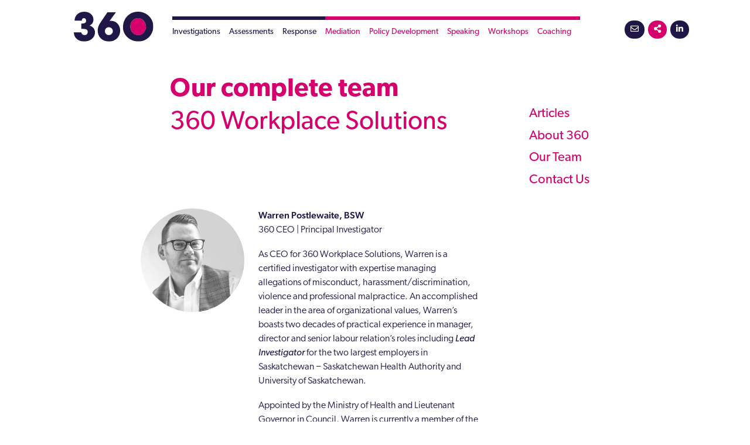

--- FILE ---
content_type: text/css
request_url: https://360workplacesolutions.com/wp-content/themes/360one/style.css?ver=4.23.4
body_size: -2
content:
/*
Theme Name: ThreeSixtyOne
Theme URI: 
Description: Theme for 360 Workplace Solutions
Author: Jellycode
Author URI: 
Template: Divi
Version: 1.0.0
*/


--- FILE ---
content_type: text/css
request_url: https://360workplacesolutions.com/wp-content/et-cache/888/et-core-unified-888.min.css?ver=1767737006
body_size: 3142
content:
.news-post{margin-top:20px!important}.linkedin-btn{margin-left:6px;background:#201747;padding:8px 10px;border-radius:32px;color:#fff;font-size:14px}.header-icons{display:flex;justify-content:center;max-width:115px;margin:15px 0 0 -11px;z-index:99999}.nav-col-3{z-index:99999}.gform_wrapper.gf_browser_safari input.button.gform_button_select_files{padding:6px 12px!important;background:#201747;color:#fff;border:none}.gform_wrapper.gf_browser_safari input.button.gform_button_select_files:hover{background:#d6006d}.gform_wrapper label.gfield_label{font-weight:400}.et_password_protected_form{width:80%;max-width:600px;margin-top:160px;margin-bottom:120px;margin-left:auto!important;margin-right:auto!important;border:2px solid #d6006d;padding:50px 50px 80px 50px}.et_password_protected_form p input{margin-top:0px;border-radius:12px}.et_password_protected_form input{border-radius:12px}.et_password_protected_form .et_submit_button{background:#d6006d;border:solid 2px #d6006d;color:white;padding:6px 24px}.et_password_protected_form .et_submit_button:hover{background:#201747;border:solid 2px #201747;padding:6px 24px}.et_password_protected_form .et_submit_button:after{content:''}.nav-section{position:fixed;top:0;left:0;width:100%;padding:0!important;display:flex;margin-left:auto!important;margin-right:auto!important}.nav-row{padding-bottom:16px;padding-top:20px}.nav-col-1{width:15%!important;z-index:90;padding-left:2vw}.nav-col-2{width:75%!important;padding-left:32px;float:left}.nav-col-3{width:90px!important}.mobile_nav{border:none!important}.nav-icon-wrapper .nav-icons{float:left!important;padding-left:10px!important;margin-top:15px!important}.nav-section .nav-menu a{border-top:6px solid #D6006D;color:#D6006D;font-weight:400;padding:14px 15px 0 0;margin:0}.nav-section .nav-menu li{margin:0 -2px;padding:0}.nav-section .nav-menu .et_pb_menu .et-menu>li{padding:0}.nav-section .nav-menu .et_header_style_left #et-top-navigation nav>ul>li>a,.et_header{padding-bottom:10px}.nav-section .nav-menu li.current-menu-item>a:after{color:#D6006D;content:"";display:block;margin:0 auto;width:80%;padding:14px 15px 0 0;border-bottom:6px solid #D6006D}.nav-section .nav-menu li.current-menu-item>a{color:#D6006D}.nav-section .nav-menu ul li:nth-child(-n+3) a{border-top:6px solid #201747;color:#201747;margin:0;padding:14px 15px 0 0}.nav-section .nav-menu ul li:nth-child(-n+3).current-menu-item>a:after{color:#201747;content:"";display:block;margin:0 auto;width:80%;border-bottom:6px solid #201747}.et_pb_contact_field_radio{padding-bottom:15px}.et_pb_contact_right p input{padding:4px}.et_pb_contact_form_0.et_pb_contact_form_container.et_pb_module .et_pb_button{height:30px;margin-top:14px}.contact-radios{padding-bottom:40px}.contact-radios-2{padding-bottom:40px}.contact-email-field{margin-top:0!important;padding-top:0!important}.gform_wrapper .gform_footer{padding-top:0}.gform_wrapper ul.gfield_radio li input[type=radio]:checked+label{font-weight:500}.gform_wrapper .gfield_radio li label{font-size:1em;font-weight:500}all .gform_wrapper .gform_footer input.button,.gform_wrapper .gform_footer input[type=submit]{background:#D6006D;padding:6px 20px;color:#fff;border-radius:6px;border:none;float:right;margin-top:-15px}all .gform_wrapper .gform_footer input.button,.gform_wrapper .gform_footer input[type=submit]:hover{background:#201447}body .gform_wrapper ul li.gfield{margin-top:0}.gform_wrapper .gfield_radio li{margin-bottom:15px}.gform_wrapper input:not([type=radio]):not([type=checkbox]):not([type=submit]):not([type=button]):not([type=image]):not([type=file]){padding:10px;border:none;border-radius:6px;background:#F2F2F298;color:#201447}body .gform_wrapper .top_label div.ginput_container{margin-top:0}.gform_wrapper textarea.large{padding:10px;border:none;background:#F2F2F298;color:#201447}::-webkit-input-placeholder{font-family:canada-type-gibson,sans-serif;color:#201747;font-size:.9em;font-weight:500}:-ms-input-placeholder{font-family:canada-type-gibson,sans-serif;color:#201747;font-size:.9em;font-weight:500}::placeholder{font-family:canada-type-gibson,sans-serif;color:#201747;font-size:.9em;font-weight:500}.contact-name-field input:active{background:red;padding:40px}.et_pb_contact_field_options_wrapper .et_pb_contact_field_options_title{display:none}.gfield_checkbox li,.gfield_radio li{position:relative}body .gform_wrapper .gfield_radio li label{margin:2px 0 0 21px}body .gform_wrapper ul li.gfield.optional .gfield_checkbox label::after,body .gform_wrapper ul li.gfield.optional .gfield_radio label::after{content:"";opacity:1}body .gform_wrapper .gfield_radio li input[type="radio"],body .gform_wrapper .gfield_checkbox li input[type="checkbox"]{display:none}ul.gfield_checkbox li[class^="gchoice"] label:before,ul.gfield_checkbox li[class^="gchoice"] label:after,ul.gfield_radio li[class^="gchoice"] label:before,ul.gfield_radio li[class^="gchoice"] label:after{bottom:0;content:'';margin:auto;position:absolute;top:0}ul.gfield_checkbox li[class^="gchoice"] label:after,ul.gfield_radio li[class^="gchoice"] label:after{content:"";background-color:#E2E2E2;border:none;border-radius:50%;display:inline-block;height:13px;left:0;position:absolute;top:0;transition:left .25s,background-color .13s;width:13px}ul.gfield_checkbox input[type="checkbox"]:checked+label:before,ul.gfield_radio input[type="radio"]:checked+label:before{content:"●";color:#201447;font-size:32px;font-weight:700;left:-2px;text-align:left;top:-11px;z-index:9}.news-post{padding-top:5px}.news-post h2{font-size:24px!important;font-weight:500!important}.news-post h3{color:#D6006D;font-size:24px;font-weight:300}.news-post p{color:#201747!important}.entry-title{display:none!important}.bulleted ul li{list-style-type:disc}.bulleted li{font-size:16px;margin-bottom:6px;margin-top:6px}.bulleted li::before{content:"•";color:#D6006E;display:inline-block;width:.8em;margin-left:0}.white-link a{color:#fff!important;text-decoration:none!important}.cta-link{font-size:24px!important;text-decoration:underline!important}.cta-link:hover{color:#D6006D!important;text-decoration:none!important}.main-content{margin:120px auto 20px auto!important;padding:0 0 60px 100px!important}.linkedin-icon{float:right;font-size:40px;margin-top:-20px}.pic-row{background:#F2F2F298;margin-left:94px!important;width:56%!important;padding:20px 0}.pic-column-1{width:25%!important;margin-left:-40px;margin-right:4%!important}.pic-column-2{width:73%!important}.pic-column-2 p{font-size:14px}#main-header{box-shadow:none;padding-bottom:20px}.container{width:98%}#logo{margin-top:10px;min-height:50px;max-height:55px}.nav-icons{display:block;z-index:9999999999;float:left;padding-left:10px;margin-top:15px}.mail-btn{z-index:999;margin-left:4px;background:#201747;padding:8px 10px;border-radius:32px;color:#fff;font-size:14px}.share-btn{z-index:999;margin-left:6px;background:#D6006D;padding:8px 10px;border-radius:32px;color:#fff;font-size:14px}#et-top-navigation{margin-left:20px;float:left}.et_fixed_nav #et-top-navigation{padding-top:16px}#top-menu-nav{position:relative;z-index:1}#top-menu a{border-top:6px solid #D6006D;color:#D6006D;font-weight:400;padding:14px 15px 0 0;margin:0}#top-menu li{margin:0 -2px;padding:0}.et_header_style_left #et-top-navigation nav>ul>li>a,.et_header{padding-bottom:10px}#top-menu li.current-menu-item>a:after{color:#D6006D;content:"";display:block;margin:0 auto;width:80%;padding:14px 15px 0 0;border-bottom:6px solid #D6006D}#top-menu li.current-menu-item>a{color:#D6006D}ul#top-menu li:nth-child(-n+3) a{border-top:6px solid #201747;color:#201747;margin:0;padding:14px 15px 0 0}ul#top-menu li:nth-child(-n+3).current-menu-item>a:after{color:#201747;content:"";display:block;margin:0 auto;width:80%;border-bottom:6px solid #201747}.sidebar-nav-mobile a{color:#fff!important;font-size:18px}.main-content .main-sidebar .menu li.current-menu-item>a{color:#201747!important;text-decoration:underline}.mobile_menu_bar{padding-top:15px;padding-bottom:10px!important}.mobile_menu_bar:before{color:#D6006D;font-size:50px}#et_mobile_nav_menu{margin-left:8px;margin-top:-15px}.et_mobile_menu{border:none;background:#D6006D;margin-top:2px}.et_mobile_menu li a{font-weight:400;color:#fff;font-size:18px}body{font-family:canada-type-gibson,sans-serif;font-size:16px;color:#201747}h2{font-size:44px;font-weight:600;color:#201747;padding-bottom:0px}.magenta{color:#D6006D}h3{font-size:44px;font-weight:400;color:#201747}p{line-height:1.5em;font-size:16px;padding-bottom:18px;font-weight:300}a{color:#201747;font-weight:400;text-decoration:underline}ul{font-size:18px;list-style:none!important;margin-left:0!important;padding-left:0!important;font-weight:300}ul li{padding-bottom:6px}.contact-btn{font-size:24px;font-weight:normal;text-decoration:none;background:none;text-align:right;color:#fff!important;padding:0;border:none}.contact-btn a{color:#fff!important}.p-tiny{font-weight:400;font-size:13px;background:#e2e2e2;padding:4px 0 22px 0;border-radius:4px;margin:0}.p-tiny i{margin:0 2px;padding-bottom:6px;color:#201747!important}.home-container{background-position:5% 0%!important}.home-content .home-col-1{padding-left:10vw;padding-right:5vw}.home-content .home-col-1 .home-intro-text p{font-size:18px;font-weight:400}.main-sidebar{text-align:center;border:none}.main-sidebar h3{color:#fff;font-size:14px;font-weight:400;text-transform:uppercase;background:#201747;padding:10px;border-radius:6px;margin-bottom:20px}.main-sidebar h4{color:#201747;font-size:16px;font-weight:400;text-align:center;padding-bottom:2px}.main-sidebar a{color:#D6006D!important;font-size:22px;font-weight:400;text-shadow:none}.main-sidebar a:hover{text-decoration:underline}.main-sidebar ul{margin-top:50px}.main-sidebar ul li{text-align:left;padding-left:5vw;margin-bottom:.2em}.et_contact_bottom_container{float:none;width:200px;margin-left:40%}.et_pb_slide_description{float:left!important}.et_pb_slide_image{right:-100px}.magenta{color:#D6006D}.blue{color:#201747}.semibold{font-weight:500}.flex{display:flex;justify-content:center;width:960px;max-width:100%;margin:auto}.flex .col{display:flex;flex-direction:column;flex:1 1 300px;background:#F0F0F0;padding:10px 10px 5px 10px;border-radius:6px;margin:1em}.flex .col .btn{align-self:flex-start;margin-top:auto}.column-wrap{display:block;width:100%;width:100%}.spectrum{text-align:center}.spectrum p{font-size:15px;font-weight:600;border-bottom:1px solid #201747;padding-bottom:6px!important}.spectrum h5{color:#D6006D;border-bottom:1px solid #D6006D;padding-bottom:12px;margin-bottom:12px;margin-top:20px}.spectrum ul li{font-size:13px;font-weight:600;padding-bottom:0px}.spectrum ul{margin-top:10px}.wrapper-2 p{padding-bottom:4px}.wrapper-2 h2{font-size:18px;padding:8px 0;color:#D6006D}.wrapper-2 ul{list-style:disc!important;margin-left:20px!important}.wrapper-2 ul li{padding-bottom:4px;font-size:16px}.footer-callout .footer-row-1{padding-left:16px;padding-right:16px}.footer-callout .footer-row-2{padding-left:16px;padding-right:16px}.flex-center{display:flex;flex-direction:column;justify-content:center;max-height:200px;min-height:140px;overflow:hidden}.flex-center p{margin:0}.footer-col{padding:20px}.footer-callout{margin-top:-20px}.footer-sub-head p{padding:0!important;text-align:left}.footer-nav ul li{float:left;padding-right:15px;font-size:12px}.footer-nav a{color:#fff;text-decoration:none}.footer-nav a:hover{text-decoration:underline}.footer-callout h2{color:#fff;font-weight:300;font-size:24px}.footer-callout h3{color:#fff;font-weight:500;font-size:24px;line-height:1.2em}.footer-callout h4{color:#fff;font-weight:400;font-size:24px;line-height:1.2em}.footer-callout h3 a{color:#D6006D;line-height:1.5em;font-weight:500}.footer-main h2 a{color:#fff;text-decoration:none;line-height:1.5em;font-weight:500}.footer-main h2 a:hover{color:#D6006D;text-decoration:none}.linkedin a{color:#fff;font-weight:300}#footer-bottom{}#page-container{padding:0!important}.page-id-24 #main-header{display:none}.small p{font-size:14px}.page-id-24 ul li::before{content:"• ";color:#D6006D}.overview h1{font-size:100px;color:#201747}.overview h2{font-size:86px;color:#000F49;font-weight:300;padding-bottom:8px}.overview h3{font-size:28px;color:#201747}@media only screen and (max-width:1280px){.home-content .home-col-1{padding-left:9vw;padding-right:20px}ul#top-menu li:nth-child(-n+3) a{padding-right:1vw}#top-menu li.current-menu-item>a:after{padding-right:1vw}}@media only screen and (max-width:1024px){.header-linkedin{display:none}}@media only screen and (max-width:980px){.nav-section .nav-row .mobile_menu_bar{padding-right:28px;padding-top:15px;padding-bottom:10px!important}.nav-section .nav-row .mobile_menu_bar:before{color:#D6006D!important;font-size:50px}.nav-section .nav-row #et_mobile_nav_menu{margin-left:8px;margin-top:-15px}.nav-section .nav-row .et_mobile_menu{border:none!important;margin-top:2px!important;padding:20px 40px 40px 40px!important}.nav-section .nav-row .et_mobile_menu li a{font-weight:400!important;font-size:18px!important;border:none!important}.nav-section .nav-menu li.current-menu-item>a:after{padding:0;border-bottom:none!important}.nav-section .nav-menu li.current-menu-item{text-decoration:underline}.nav-section .nav-menu ul li{padding:2px 0}.header-icons{max-width:90px}.mobile_nav{padding-top:8px!important}.nav-section .nav-menu,a{border:none!important;text-decoration:none!important}.nav-col-1{min-width:150px;margin-left:2vw;padding-left:0}.nav-col-1 img{max-width:150px;padding-left:20px}.nav-col-2{width:100%!important;padding-left:0;position:absolute;right:0;top:0}.nav-col-3{position:absolute;top:20px;right:90px}.home-content .home-col-1{padding-left:0;margin-left:200px;width:80%}.container{width:90%}#et-top-navigation{float:right}#main-header{padding-bottom:2px}.main-content{margin:100px 0 40px 0px!important;padding:0!important}.pic-row{width:80%!important}.news-page{margin-bottom:0!important}.footer-callout .footer-row-1{height:auto!important}.footer-callout .footer-row-2{height:auto;margin-top:-10px;padding-top:16px}.footer-callout .footer-col{margin-bottom:20px}.flex-center{display:flex;flex-direction:column;justify-content:center;max-height:200px;min-height:140px;overflow:hidden}}@media (max-width:900px){.flex{flex-wrap:wrap}}@media only screen and (max-width:768px){.home-container{}.overview h2{font-size:60px}.pic-row{margin-left:auto!important;margin-right:auto!important}.footer-callout{margin-top:0}.standing-mobile{margin-bottom:-30px}.standing-mobile img{margin-top:-350px!important}}@media only screen and (max-width:540px){.overview h2{font-size:60px}.home-content{width:100%;padding:10px 30px}.home-content .home-col-1{margin-left:0;margin-bottom:-40px}.nav-section{padding:0!important}.nav-section .nav-row .mobile_menu_bar{padding-right:4px}.nav-col-2{right:0px}.nav-col-3{right:62px}.standing-mobile{margin-bottom:-30px;margin-top:50px}.standing-mobile img{margin-top:-20px!important}.pic-row{padding:20px 20px 40px 20px;margin-top:20px!important}.pic-column-1{width:65%!important;display:block;padding-bottom:20px}.pic-column-1 img{margin-top:-60px!important}.pic-column-2{width:100%!important}}.et_pb_text li{font-size:16px;margin-left:20px;list-style:disc;margin-top:6px}.et_pb_text ul.bulleted li{list-style:none;margin-left:0px;margin-top:0px}

--- FILE ---
content_type: text/css
request_url: https://360workplacesolutions.com/wp-content/et-cache/888/et-core-unified-tb-1815-tb-1741-deferred-888.min.css?ver=1767737006
body_size: 1021
content:
.et_pb_section_0_tb_header.et_pb_section{padding-top:0px;padding-bottom:0px}.et_pb_row_0_tb_header,body #page-container .et-db #et-boc .et-l .et_pb_row_0_tb_header.et_pb_row,body.et_pb_pagebuilder_layout.single #page-container #et-boc .et-l .et_pb_row_0_tb_header.et_pb_row,body.et_pb_pagebuilder_layout.single.et_full_width_page #page-container #et-boc .et-l .et_pb_row_0_tb_header.et_pb_row{width:100%}.et_pb_image_0_tb_header{max-width:150px;text-align:left;margin-left:0}.et_pb_image_0_tb_header .et_pb_image_wrap{display:block}.et_pb_menu_0_tb_header.et_pb_menu .nav li ul,.et_pb_menu_0_tb_header.et_pb_menu .et_mobile_menu,.et_pb_menu_0_tb_header.et_pb_menu .et_mobile_menu ul{background-color:#d6006d!important}.et_pb_menu_0_tb_header.et_pb_menu .nav li ul.sub-menu a,.et_pb_menu_0_tb_header.et_pb_menu .et_mobile_menu a{color:#ffffff!important}.et_pb_menu_0_tb_header.et_pb_menu .nav li ul.sub-menu li.current-menu-item a{color:#201747!important}.et_pb_menu_0_tb_header .et_pb_menu_inner_container>.et_pb_menu__logo-wrap,.et_pb_menu_0_tb_header .et_pb_menu__logo-slot{width:auto;max-width:100%}.et_pb_menu_0_tb_header .et_pb_menu_inner_container>.et_pb_menu__logo-wrap .et_pb_menu__logo img,.et_pb_menu_0_tb_header .et_pb_menu__logo-slot .et_pb_menu__logo-wrap img{height:auto;max-height:none}.et_pb_menu_0_tb_header .mobile_nav .mobile_menu_bar:before,.et_pb_menu_0_tb_header .et_pb_menu__icon.et_pb_menu__search-button,.et_pb_menu_0_tb_header .et_pb_menu__icon.et_pb_menu__close-search-button,.et_pb_menu_0_tb_header .et_pb_menu__icon.et_pb_menu__cart-button{color:#7EBEC5}.et_pb_code_0_tb_header{width:120px}.et_pb_image_0_tb_header.et_pb_module{margin-left:auto!important;margin-right:auto!important}@media only screen and (max-width:980px){.et_pb_image_0_tb_header .et_pb_image_wrap img{width:auto}}@media only screen and (max-width:767px){.et_pb_image_0_tb_header .et_pb_image_wrap img{width:auto}}.et_pb_section_0_tb_footer.et_pb_section{padding-top:0px;background-color:rgba(0,0,0,0)!important}.et_pb_row_0_tb_footer{background-color:#d6006d;border-radius:15px 15px 0 0;overflow:hidden;height:250px;min-height:250px}.et_pb_row_0_tb_footer.et_pb_row{padding-right:20px!important;padding-left:20px!important;padding-right:20px;padding-left:20px}.et_pb_row_0_tb_footer,body #page-container .et-db #et-boc .et-l .et_pb_row_0_tb_footer.et_pb_row,body.et_pb_pagebuilder_layout.single #page-container #et-boc .et-l .et_pb_row_0_tb_footer.et_pb_row,body.et_pb_pagebuilder_layout.single.et_full_width_page #page-container #et-boc .et-l .et_pb_row_0_tb_footer.et_pb_row,.et_pb_row_1_tb_footer,body #page-container .et-db #et-boc .et-l .et_pb_row_1_tb_footer.et_pb_row,body.et_pb_pagebuilder_layout.single #page-container #et-boc .et-l .et_pb_row_1_tb_footer.et_pb_row,body.et_pb_pagebuilder_layout.single.et_full_width_page #page-container #et-boc .et-l .et_pb_row_1_tb_footer.et_pb_row{max-width:1290px}.et_pb_text_0_tb_footer.et_pb_text,.et_pb_text_1_tb_footer.et_pb_text,.et_pb_text_2_tb_footer.et_pb_text,.et_pb_text_2_tb_footer h1,.et_pb_text_3_tb_footer.et_pb_text,.et_pb_text_4_tb_footer.et_pb_text,.et_pb_text_5_tb_footer.et_pb_text,.et_pb_text_6_tb_footer.et_pb_text,.et_pb_text_6_tb_footer h1,.et_pb_text_7_tb_footer.et_pb_text,.et_pb_text_8_tb_footer.et_pb_text{color:#ffffff!important}.et_pb_text_0_tb_footer h3,.et_pb_text_6_tb_footer h3{font-size:20px}.et_pb_text_0_tb_footer,.et_pb_text_2_tb_footer,.et_pb_text_6_tb_footer{border-color:#ffffff}.et_pb_text_1_tb_footer{text-transform:uppercase;background-color:#000f49;border-color:#ffffff;padding-top:5px!important;padding-right:7px!important;padding-bottom:0px!important;padding-left:7px!important;max-width:200px}.et_pb_text_1_tb_footer h3{font-size:20px;line-height:1.2em}.et_pb_text_3_tb_footer{line-height:1.4em;line-height:1.4em;border-color:#ffffff}.et_pb_row_1_tb_footer{background-color:#d6006d;border-radius:0 0 15px 15px;overflow:hidden;height:250px;min-height:250px}.et_pb_row_1_tb_footer.et_pb_row{padding-top:19px!important;padding-right:20px!important;padding-left:20px!important;margin-top:-28px!important;padding-top:19px;padding-right:20px;padding-left:20px}.et_pb_text_4_tb_footer{border-color:#ffffff;padding-left:2px!important}.et_pb_text_5_tb_footer h3{font-size:16px}.et_pb_image_0_tb_footer{text-align:center}.et_pb_section_1_tb_footer.et_pb_section{padding-top:240px;margin-top:-280px;background-color:#000f49!important}.et_pb_image_1_tb_footer{text-align:left;margin-left:0}.et_pb_image_1_tb_footer .et_pb_image_wrap{display:block}.et_pb_text_9_tb_footer.et_pb_text{color:#8f8f8f!important}.et_pb_column_0_tb_footer{border-radius:6px 6px 6px 6px;overflow:hidden;border-width:1px;border-color:#ffffff}.et_pb_column_1_tb_footer{background-image:url(http://360workplacesolutions.com/wp-content/uploads/2019/10/component.png);border-radius:6px 6px 6px 6px;overflow:hidden;border-color:#ffffff}.et_pb_column_2_tb_footer{background-color:#AC0057;border-radius:6px 6px 6px 6px;overflow:hidden;border-color:#ffffff}.et_pb_column_3_tb_footer{background-color:#B1005A;border-radius:6px 6px 6px 6px;overflow:hidden;border-color:#ffffff}.et_pb_column_4_tb_footer{background-image:url(https://360workplacesolutions.com/wp-content/uploads/2020/08/warren_writing.png);border-radius:6px 6px 6px 6px;overflow:hidden}.et_pb_column_5_tb_footer{background-color:#000f49;border-radius:6px 6px 6px 6px;overflow:hidden;border-color:#ffffff}.et_pb_section_0_tb_footer{margin-left:0px!important;margin-right:auto!important;z-index:999999}.et_pb_text_1_tb_footer.et_pb_module{margin-left:auto!important;margin-right:auto!important}.et_pb_row_2_tb_footer.et_pb_row{margin-right:auto!important;margin-left:196px!important;margin-left:auto!important;margin-right:auto!important}.et_pb_image_1_tb_footer.et_pb_module{margin-left:0px!important;margin-right:auto!important}@media only screen and (min-width:981px){.et_pb_section_0_tb_footer{max-width:80%}.et_pb_image_1_tb_footer{max-width:160px}.et_pb_text_7_tb_footer{display:none!important}}@media only screen and (max-width:980px){.et_pb_section_0_tb_footer{max-width:100%}.et_pb_row_0_tb_footer,body #page-container .et-db #et-boc .et-l .et_pb_row_0_tb_footer.et_pb_row,body.et_pb_pagebuilder_layout.single #page-container #et-boc .et-l .et_pb_row_0_tb_footer.et_pb_row,body.et_pb_pagebuilder_layout.single.et_full_width_page #page-container #et-boc .et-l .et_pb_row_0_tb_footer.et_pb_row,.et_pb_row_1_tb_footer,body #page-container .et-db #et-boc .et-l .et_pb_row_1_tb_footer.et_pb_row,body.et_pb_pagebuilder_layout.single #page-container #et-boc .et-l .et_pb_row_1_tb_footer.et_pb_row,body.et_pb_pagebuilder_layout.single.et_full_width_page #page-container #et-boc .et-l .et_pb_row_1_tb_footer.et_pb_row{width:95%}.et_pb_text_0_tb_footer{margin-bottom:0px!important}.et_pb_image_0_tb_footer .et_pb_image_wrap img,.et_pb_image_1_tb_footer .et_pb_image_wrap img{width:auto}.et_pb_image_1_tb_footer{max-width:120px}.et_pb_row_0_tb_footer.et_pb_row,.et_pb_row_1_tb_footer.et_pb_row{margin-left:auto!important;margin-right:auto!important}.et_pb_image_1_tb_footer.et_pb_module{margin-left:0px!important;margin-right:auto!important}}@media only screen and (min-width:768px) and (max-width:980px){.et_pb_text_8_tb_footer{display:none!important}}@media only screen and (max-width:767px){.et_pb_image_0_tb_footer .et_pb_image_wrap img,.et_pb_image_1_tb_footer .et_pb_image_wrap img{width:auto}.et_pb_column_6_tb_footer,.et_pb_text_8_tb_footer{display:none!important}.et_pb_image_1_tb_footer{max-width:100px;display:none!important}.et_pb_image_1_tb_footer.et_pb_module{margin-left:0px!important;margin-right:auto!important}}

--- FILE ---
content_type: image/svg+xml
request_url: https://360workplacesolutions.com/wp-content/uploads/2019/10/360WS-1-clr.svg
body_size: 667
content:
<?xml version="1.0" encoding="utf-8"?>
<!-- Generator: Adobe Illustrator 23.1.1, SVG Export Plug-In . SVG Version: 6.00 Build 0)  -->
<svg version="1.1" id="Layer_1" xmlns="http://www.w3.org/2000/svg" xmlns:xlink="http://www.w3.org/1999/xlink" x="0px" y="0px"
	 viewBox="0 0 241.6 90.6" style="enable-background:new 0 0 241.6 90.6;" xml:space="preserve">
<style type="text/css">
	.st0{fill:#D6006D;}
</style>
<g transform="translate(-20.32 -36.14)">
	<path class="st0" d="M48.2,88.4c10.9,0,14.3,3.2,14.3,9c0,6-3.4,9.8-9.4,9.8c-5.5,0-8.9-2.8-10.1-8.1H20.3
		c0.9,21.1,18.8,27.7,32.1,27.7c17,0,32.3-11.8,32.3-27.4c0-10-5.5-17.3-16.4-21.1c7.4-3.9,11.6-9.7,11.6-18.3
		c0-14.3-12.3-23.8-27.4-23.8c-17.3,0-29.9,10.9-29.9,27.1h22c0.1-5.2,2.5-7.6,6.7-7.6c3.9,0,6.3,3.1,6.3,7.7c0,5.8-3,8.7-13.2,8.7
		h-1.5v16.3L48.2,88.4L48.2,88.4z"/>
	<path class="st0" d="M133.6,63.9c-1.4-0.1-2.9,0.1-4.2,0.5l-0.2-0.4l19.2-26.2h-25.8l-21.7,31.9c-4.7,7-8,14.6-8,23.4
		c0,20.1,14.5,33.8,34.5,33.8c19.1,0,33.9-14.2,33.9-33.3C161.1,77.3,149.8,63.9,133.6,63.9z M126.6,107.2c-7,0-11.8-5.5-11.8-12.2
		c0-6.4,5.2-11.6,11.6-11.6c0.1,0,0.2,0,0.2,0c6.6-0.2,12.1,5,12.3,11.5c0,0.1,0,0.3,0,0.4C138.8,102.1,133.5,107.2,126.6,107.2
		L126.6,107.2z"/>
	<path class="st0" d="M215.8,36.1c-26.6,0-46,20.3-46,47.3c0,25.8,22.8,43.3,47.1,43.3c25,0,45.1-20.1,45.1-45.9
		C261.9,55.9,241.3,36.1,215.8,36.1z M216.1,107.2c-14.3,0-24.1-11.6-24.1-26c0-13.8,9.8-25.5,23.7-25.5c14,0,23.8,12.2,23.8,25.8
		C239.6,95.5,230,107.2,216.1,107.2z"/>
</g>
</svg>


--- FILE ---
content_type: text/javascript
request_url: https://360workplacesolutions.com/wp-content/themes/360one/dist/app/main-dd9433f8.js?ver=1.0.0
body_size: 265
content:
/*!
 * 
 * ThreeSixtyOne
 * 
 * @author 
 * @version 0.1.0
 * @link UNLICENSED
 * @license UNLICENSED
 * 
 * Copyright (c) 2020 
 * 
 * This software is released under the UNLICENSED License
 * https://opensource.org/licenses/UNLICENSED
 * 
 * Compiled with the help of https://wpack.io
 * A zero setup Webpack Bundler Script for WordPress
 */
(window.wpackioThreeSixtyOneappJsonp=window.wpackioThreeSixtyOneappJsonp||[]).push([[0],[function(n,i,e){e(1),n.exports=e(2)},function(n,i,e){"use strict";var o="ThreeSixtyOnedist".replace(/[^a-zA-Z0-9_-]/g,"");e.p=window["__wpackIo".concat(o)]},function(n,i,e){"use strict";e.r(i);e(3)},function(n,i,e){}],[[0,1]]]);
//# sourceMappingURL=main-dd9433f8.js.map

--- FILE ---
content_type: image/svg+xml
request_url: https://360workplacesolutions.com/wp-content/uploads/2019/10/360WS-2-clr.svg
body_size: 688
content:
<?xml version="1.0" encoding="utf-8"?>
<!-- Generator: Adobe Illustrator 23.1.1, SVG Export Plug-In . SVG Version: 6.00 Build 0)  -->
<svg version="1.1" id="Layer_1" xmlns="http://www.w3.org/2000/svg" xmlns:xlink="http://www.w3.org/1999/xlink" x="0px" y="0px"
	 viewBox="0 0 241.6 90.6" style="enable-background:new 0 0 241.6 90.6;" xml:space="preserve">
<style type="text/css">
	.st0{fill:#201747;}
	.st1{fill:#D6006D;}
</style>
<g transform="translate(-20.32 -36.14)">
	<path class="st0" d="M48.2,88.4c10.9,0,14.3,3.2,14.3,9c0,6-3.4,9.8-9.4,9.8c-5.5,0-8.9-2.8-10.1-8.1H20.3
		c0.9,21.1,18.8,27.7,32.1,27.7c17,0,32.3-11.8,32.3-27.4c0-10-5.5-17.3-16.4-21.1c7.4-3.9,11.6-9.7,11.6-18.3
		c0-14.3-12.3-23.8-27.4-23.8c-17.3,0-29.9,10.9-29.9,27.1h22c0.1-5.2,2.5-7.6,6.7-7.6c3.9,0,6.3,3.1,6.3,7.7c0,5.8-3,8.7-13.2,8.7
		h-1.5v16.3L48.2,88.4L48.2,88.4z"/>
	<path class="st0" d="M133.6,63.9c-1.4-0.1-2.9,0.1-4.2,0.5l-0.2-0.4l19.2-26.2h-25.8l-21.7,31.9c-4.7,7-8,14.6-8,23.4
		c0,20.1,14.5,33.8,34.5,33.8c19.1,0,33.9-14.2,33.9-33.3C161.1,77.3,149.8,63.9,133.6,63.9z M126.6,107.2c-7,0-11.8-5.5-11.8-12.2
		c0-6.4,5.2-11.6,11.6-11.6c0.1,0,0.2,0,0.2,0c6.6-0.2,12.1,5,12.3,11.5c0,0.1,0,0.3,0,0.4C138.8,102.1,133.5,107.2,126.6,107.2
		L126.6,107.2z"/>
	<path class="st1" d="M216.1,107.2c-14.3,0-24.1-11.6-24.1-26c0-13.8,9.8-25.5,23.7-25.5c14,0,23.8,12.2,23.8,25.8
		C239.6,95.5,230,107.2,216.1,107.2"/>
	<path class="st0" d="M215.8,36.1c-26.6,0-46,20.3-46,47.3c0,25.8,22.8,43.3,47.1,43.3c25,0,45.1-20.1,45.1-45.9
		C261.9,55.9,241.3,36.1,215.8,36.1z M216.1,107.2c-14.3,0-24.1-11.6-24.1-26c0-13.8,9.8-25.5,23.7-25.5c14,0,23.8,12.2,23.8,25.8
		C239.6,95.5,230,107.2,216.1,107.2z"/>
</g>
</svg>
